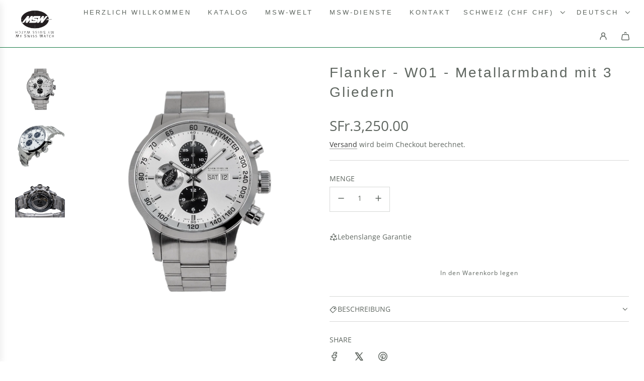

--- FILE ---
content_type: text/javascript
request_url: https://cdn-sf.vitals.app/assets/js/m11.383ce0feda8f7b972904.chunk.bundle.js
body_size: 2731
content:
"use strict";(window.webpackChunkvitalsLibrary=window.webpackChunkvitalsLibrary||[]).push([[122],{67906:(t,n,i)=>{i.d(n,{A:()=>s});var e=i(58578);var o=i.n(e)()(!1);o.push([t.id,".vtl-cb-main-widget{cursor:default;position:fixed;left:0;bottom:0;z-index:10000000;width:100%;box-shadow:rgba(0,0,0,.1) 0 0 9px 1px;color:#666;display:flex;align-items:baseline;justify-content:center;padding:16px}.vtl-cb-main-widget__content{text-align:center;font-size:14px;font-weight:normal;font-style:normal;display:flex;align-items:center;justify-content:center;flex-wrap:wrap}.vtl-cb-main-widget__text{padding-right:7px;color:#eee;text-align:left}.vtl-cb-main-widget__close-button,.vtl-cb-main-widget__accept-button{font-weight:bold;cursor:pointer;color:#151515;background-color:#ddd;padding:6px 20px;margin-right:10px;border-radius:4px}.vtl-cb-main-widget__text-link{text-decoration:underline}.vtl-cb-main-widget__outline-button{background-color:rgba(0,0,0,0);border:var(--p-border-width-1) solid var(--p-border)}@media(max-width: 768px){.vtl-cb-main-widget__content{flex-direction:column}.vtl-cb-main-widget__text,.vtl-cb-main-widget__close-button,.vtl-cb-main-widget__accept-button{width:100%;margin-bottom:10px}.vtl-cb-main-widget__content>div:last-of-type{margin-bottom:0}}",""]);const s=o},28347:(t,n,i)=>{i.d(n,{A:()=>s});var e=i(58578);var o=i.n(e)()(!1);o.push([t.id,".vtl-cb-main-widget{bottom:35px;width:90%;margin:auto 5%;border-radius:10px;box-shadow:1px 3px 8px rgba(0,0,0,.2)}@media(max-width: 768px){.vtl-cb-main-widget{bottom:15px}}",""]);const s=o},39498:(t,n,i)=>{i.d(n,{K:()=>e});class e{J78(t){}O40(){this.O33()&&this.W59()}N2(){}O33(){return!0}P17(t){}W59(){this.H73();this.P18();this.R19();this.F42();this.K28()}H73(){}P18(){}R19(){}F42(){}K28(){}}},75567:(t,n,i)=>{i.d(n,{V:()=>e});const e=['AD','AL','AT','AX','BA','BE','BG','BY','CH','CY','CZ','DE','DK','EE','ES','FI','FO','FR','GB','GG','GI','GR','HR','HU','IE','IM','IS','IT','JE','LI','LT','LU','LV','MC','MD','ME','MK','MT','NL','NO','PL','PT','RO','RS','RU','SE','SI','SJ','SK','SM','UA','VA','XK']},750:(t,n,i)=>{i.r(n);i.d(n,{J13:()=>C});var e=i(21076);var o=i(75567);var s=i(56691);var r;!function(t){t.Fill="fill";t.Text="text";t.Outline="outline"}(r||(r={}));var c;!function(t){t.Visible="visible";t.Hidden="hidden"}(c||(c={}));var a=i(10554);var l=i(39498);var d=i(46757);var u=i(43369);var b=i(31951);var v=i(57798);const h=(0,b.jb)({W67:21,Y75:22,P38:379,T82:511,Q30:512,P39:513,K59:514,A6:536,I17:859,K60:860,K61:866,M8:867,N24:871,I18:875},v.X.J13);var g=i(8302);var p=i(47730);var m=i(19661);var w=i(95956);var x=i(71683);var _=i(30607);var $=i(13515);var f=i(67906);var k=i(28347);const y={p75:!1,A7:!1,x63:!1};class S extends m.X{constructor(t=y){super(t);this.x53=a.b.Y2.o0(v.X.J13);this.Q74=this.x53[0];this.C48=this.x53[1];this.V6=this.W58.x63&&this.W58.p75}W59(){this.P18();this.R19();this.K28()}K28(){const t=document.querySelector('.vtl-cb-main-widget__accept-button');null==t||t.addEventListener('click',this.F56.bind(this),{once:!0});if(this.V6){const t=document.querySelector('.vtl-cb-main-widget__close-button');null==t||t.addEventListener('click',this.F57.bind(this),{once:!0})}}V35(){const t=this.V6?this.C48.J74:this.C48.Y6;const n=this.V6?this.C48.H27:this.C48.V70;const i=`<div class="vtl-cb-main-widget__accept-button">${this.Q74(n)}</div>`;const e=this.V6?`<div class="vtl-cb-main-widget__close-button">${this.Q74(this.C48.H28)}</div>`:'';const o=''!==h().Y75?`<span class="vtl-cb-main-widget__text-details">\n                         <a class="vtl-cb-main-widget__text-link"\n                              href="${h().Y75}" target="_blank">\n                              ${this.Q74(this.C48.U38)}\n                         </a>\n                   </span>`:'';return`\n            <div\n\t\t\t\tclass="vtl-cb-main-widget"\n\t\t\t\tdata-track-${g.Zt.S20}="${v.X.J13}"\n\t\t\t\tdata-track-${g.Zt.U12}="${g.XH.O42}"\n\t\t\t>\n                <div class="vtl-cb-main-widget__content">\n                    <div class="vtl-cb-main-widget__text">${this.Q74(t)}${o}</div>\n                    ${i}\n                    ${e}\n                </div>\n            </div>\n        `}P18(){var t;a.b.Y70.S61().append(this.V35());null===(t=a.b.Q41)||void 0===t||t.p42(`div[data-track-${g.Zt.S20}="${v.X.J13}"][data-track-${g.Zt.U12}="${g.XH.O42}"]`)}F57(){(0,p.gg)({S33:v.X.J13,U4:g.XH.y84});this.m79();this.P40(!1)}F56(){(0,p.gg)({S33:v.X.J13,U4:g.XH.M19});this.m79();this.P40(!0)}m79(){const t=document.querySelector('.vtl-cb-main-widget');t&&document.body.removeChild(t)}v3(t){var n;const i=u.ke.O34("_tracking_consent");if(i){const e=t?'1':'0';const o=decodeURIComponent(i);const s=JSON.parse(o);const r=null===(n=null==s?void 0:s.con)||void 0===n?void 0:n.CMP;(null==r?void 0:r.a)!==e&&(null==r?void 0:r.m)!==e&&(null==r?void 0:r.p)!==e&&w.a.Q38(new _.f(x._N,{msg:'Cookie banner consent was not set.',mid:v.X.J13}))}}P40(t){var n,i;this.V6&&(null===(i=null===(n=window.Shopify)||void 0===n?void 0:n.customerPrivacy)||void 0===i||i.setTrackingConsent({analytics:t,marketing:t,preferences:t},()=>{setTimeout(()=>{this.v3(t)},200)}));this.W58.A7&&u.ke.M21({name:s.u_,value:'1',days:365,sameSite:u.ng.Strict})}m80(){const t=h();const n=(0,$.K6)(t.K61);const i=(0,$.K6)(t.M8);const e=(0,$.K6)(t.I18);const o=t.N24;return o===r.Fill?`.vtl-cb-main-widget__close-button {\n                background-color: ${e};\n                color: ${i};\n                border: none;\n            }`:o===r.Text?`.vtl-cb-main-widget__close-button {\n                background: none;\n                color: ${i};\n                border: none;\n            }`:`.vtl-cb-main-widget__close-button {\n                background: none;\n                color: ${i};\n                border: 1px solid ${n}\n            }`}R19(){const t=h();let n='';const i=(0,$.K6)(t.T82);const e=(0,$.K6)(t.Q30);const o=(0,$.K6)(t.P39);const s=(0,$.K6)(t.K59);const r=(0,$.K6)(t.A6);'floating'===t.W67&&(n+=k.A);n+=`\n            .vtl-cb-main-widget {\n                background-color: ${i};\n            }\n            .vtl-cb-main-widget__text {\n                color: ${e};\n            }\n            .vtl-cb-main-widget__accept-button {\n                background-color: ${o};\n                color: ${s};\n            }\n            .vtl-cb-main-widget__text-link {\n                color: ${r};\n            }\n            ${this.m80()}\n        `;a.b.Y70.Q42(f.A.toString());a.b.Y70.Q42(n)}}(0,e.Cg)([d.o],S.prototype,"W59",null);(0,e.Cg)([d.o],S.prototype,"V35",null);class C extends l.K{constructor(){super();this.A7=h().I17===c.Visible;this.x63=h().K60===c.Visible}O40(){return(0,e.sH)(this,void 0,void 0,function*(){(yield this.O33())&&this.W59();if(this.x63){const t=document.querySelectorAll('a[href="#vtl:userRequestToChangeConsent"]');t.length&&t.forEach(t=>this.q31(t))}})}q31(t){t.addEventListener('click',t=>{t.preventDefault();if(!document.querySelector('.vtl-cb-main-widget')){this.p75=!0;this.W59()}})}O33(){return(0,e.sH)(this,void 0,void 0,function*(){if(a.b.J37.G83(window.Shopify)){console.info('Cookie banner is not visible in preview mode');return!1}if(this.x63){this.p75=yield a.b.U5.p75();if(this.p75)return!0}return!!this.A7&&(!this.x64()&&!(h().P38&&!this.A8()))})}A8(){return o.V.includes(a.b.Y2.E22())}x64(){return Boolean(u.ke.O34(s.u_))}W59(){new S({A7:this.A7,x63:this.x63,p75:this.p75||!1}).W59()}}(0,e.Cg)([d.o],C.prototype,"O40",null);(0,e.Cg)([d.o],C.prototype,"W59",null)},13515:(t,n,i)=>{i.d(n,{K6:()=>e,cH:()=>s,lj:()=>o});const e=t=>(null==t?void 0:t.trim())?t.includes('rgb')||t.includes('#')?t:`#${t}`:t;const o=(t,n)=>{if(t.includes('rgb'))return t;let i=t;i.length<5&&(i=i.replace(/[^#]/g,'$&$&'));const e=parseInt(i.slice(1,3),16);const o=parseInt(i.slice(3,5),16);const s=parseInt(i.slice(5,7),16);return n?`rgba(${e}, ${o}, ${s}, ${n})`:`rgb(${e}, ${o}, ${s})`};const s=(t,n)=>{if(!t||t.includes('rgba')||t.includes('#')&&9===t.length)return t;if(t.includes('rgb')){const i=t.replace(/[^\d,]/g,'').split(',');return`rgba(${i[0]}, ${i[1]}, ${i[2]}, ${n})`}if(t.includes('#')&&7===t.length){return`${t}${Math.round(255*n).toString(16).padStart(2,'0')}`}return t}}}]);

--- FILE ---
content_type: text/javascript
request_url: https://myswisswatch.ch/cdn/shop/t/29/assets/component-variant-dropdown.js?v=131436473228514458481712569238
body_size: 748
content:
(()=>{var __webpack_exports__={};class VariantDropdown extends HTMLElement{constructor(){super(),["onDocumentClick","onProductFormReady","handleOptionKeyDown","closeDropdownOnFocusOut"].forEach(fn=>{this[fn]=this[fn].bind(this)})}connectedCallback(){this.cacheDOMElements(),this.addEventListeners()}cacheDOMElements(){this.optionIndex=this.dataset.optionIndex,this.dropdownButton=this.querySelector("[data-dropdown-button]"),this.dropdownList=this.querySelector("[data-dropdown-list]"),this.selectedOptionDisplay=this.querySelector("[data-selected-option]"),this.options=this.dropdownList.querySelectorAll("li")}addEventListeners(){this.dropdownButton.addEventListener("click",()=>this.toggleDropdown()),this.options.forEach(option=>{option.addEventListener("click",()=>this.handleOptionClick(option)),option.addEventListener("keydown",this.handleOptionKeyDown)}),this.dropdownList.addEventListener("focusout",this.closeDropdownOnFocusOut),document.addEventListener("click",this.onDocumentClick),document.addEventListener("product-form:ready",this.onProductFormReady)}onProductFormReady(){this.productForm=this.closest(".product-single-wrapper")||this.closest("#product-box"),this.productForm.addEventListener("variant:changed",this.updateOptionAvailability.bind(this)),this.productForm.addEventListener("variant:media:changed",this.updateOptionOnMediaChange.bind(this))}handleOptionKeyDown(event){event.key==="Enter"&&this.handleOptionClick(event.target)}closeDropdownOnFocusOut(){setTimeout(()=>{this.contains(document.activeElement)||(this.updateButtonStates(),this.updateDropdownClasses(!0),this.closeDropdown())},0)}handleOptionClick(option){this.updateOptionLabel(this.selectedOptionDisplay,option),this.markOptionAsSelected(option),this.toggleDropdown(),this.dispatchEventOnChange(option)}toggleDropdown(){const isOpen=this.dropdownList.style.display==="block";this.updateButtonStates(),isOpen?(this.dropdownButton.focus(),this.updateDropdownClasses(isOpen),this.closeDropdown()):(this.dropdownList.querySelector("li").focus(),this.dropdownList.style.display="block",setTimeout(()=>this.updateDropdownClasses(isOpen),50))}dispatchEventOnChange(option){const detail={optionValue:option.getAttribute("data-option-value"),optionName:option.getAttribute("data-option-name")};this.dispatchEvent(new CustomEvent("variant:dropdown:change",{detail,bubbles:!0}))}updateOptionLabel(currentLabelElement,newLabelElement){const newLabel=newLabelElement.querySelector(".option-label").textContent;currentLabelElement.textContent=newLabel}updateDropdownClasses(isOpen){const action=isOpen?"remove":"add";this.classList[action]("variant-dropdown--open"),this.dropdownList.classList[action]("variant-dropdown-fade-enter-active","variant-dropdown-fade-enter-to","variant-dropdown-fade-enter"),this.dropdownList.classList[action==="add"?"remove":"add"]("variant-dropdown-fade-leave-active","variant-dropdown-fade-leave-to","variant-dropdown-fade-enter")}updateButtonStates(){const ariaExpanded=this.dropdownList.style.display==="block"?"false":"true";this.dropdownButton.setAttribute("aria-expanded",ariaExpanded)}markOptionAsSelected(option){this.options.forEach(opt=>{opt.removeAttribute("selected"),opt.classList.remove("selected")}),option.setAttribute("selected",""),option.classList.add("selected")}updateOptionAvailability(event){const{variant,product}=event.detail;product.options.length<=1||fetch(`${this.dataset.url}?variant=${variant.id}&section_id=${this.dataset.sectionId}`).then(response=>response.text()).then(this.processFetchedOptions.bind(this)).catch(error=>console.error("Error updating option availability:",error))}processFetchedOptions(responseText){new DOMParser().parseFromString(responseText,"text/html").querySelectorAll(`[data-option-index="${this.optionIndex}"] ul[data-dropdown-list] li[data-dropdown-option]`).forEach(item=>{const optionValue=item.getAttribute("data-option-value"),existingOption=this.dropdownList.querySelector(`[data-option-value="${optionValue}"]`);existingOption&&(existingOption.innerHTML=item.innerHTML,existingOption.classList.toggle("sold-out",!!item.querySelector("[data-status-text]")))})}updateOptionOnMediaChange(event){const selectedOption=event.detail.variant.options[this.optionIndex],optionElement=this.dropdownList.querySelector(`[data-option-value="${selectedOption}"]`);this.markOptionAsSelected(optionElement),this.updateOptionLabel(this.selectedOptionDisplay,optionElement),this.updateOptionAvailability(event)}onDocumentClick(event){this.contains(event.target)||(this.updateButtonStates(),this.updateDropdownClasses(!0),this.closeDropdown())}closeDropdown(){setTimeout(()=>{this.dropdownList.style.display="none"},150)}disconnectedCallback(){document.removeEventListener("click",this.onDocumentClick),document.removeEventListener("product-form:ready",this.onProductFormReady)}}customElements.define("variant-dropdown",VariantDropdown)})();
//# sourceMappingURL=/cdn/shop/t/29/assets/component-variant-dropdown.js.map?v=131436473228514458481712569238


--- FILE ---
content_type: text/javascript
request_url: https://cdn-sf.vitals.app/assets/js/m28.577f9887b611e49bc1aa.chunk.bundle.js
body_size: 4160
content:
"use strict";(window.webpackChunkvitalsLibrary=window.webpackChunkvitalsLibrary||[]).push([[8598],{39498:(t,e,n)=>{n.d(e,{K:()=>i});class i{J78(t){}O40(){this.O33()&&this.W59()}N2(){}O33(){return!0}P17(t){}W59(){this.H73();this.P18();this.R19();this.F42();this.K28()}H73(){}P18(){}R19(){}F42(){}K28(){}}},32889:(t,e,n)=>{n.r(e);n.d(e,{D81:()=>V});var i=n(21076);var s=n(10554);var o=n(39498);var r=n(46757);var c=n(75541);var l=n(18043);var a=n(98076);var u=n(17466);var h=n(57798);var d=n(95731);class p{static X77(){try{!function(t,e,n,i,s,o,r){var c;if(!t.fbq){s=t.fbq=function(){s.callMethod?s.callMethod.apply(s,arguments):s.queue.push(arguments)};t._fbq||(t._fbq=s);s.push=s;s.loaded=!0;s.version='2.0';s.queue=[];(o=e.createElement(n)).async=!0;o.src='//connect.facebook.com/en_US/fbevents.js';null===(c=(r=e.getElementsByTagName(n)[0]).parentNode)||void 0===c||c.insertBefore(o,r)}}(window,document,'script')}catch(t){if(String(t).includes('parentNode'))throw!1}}}var v=n(19661);var f=n(67204);var b;!function(t){t.TrackSingle="trackSingle";t.TrackSingleCustom="trackSingleCustom"}(b||(b={}));const g='AddToCart';const w='InitiateCheckout';const W='PageView';const m='ViewContent';const y='ViewCategory';const x=['AddPaymentInfo',g,'AddToWishlist','CompleteRegistration','Contact','CustomizeProduct','Donate','FindLocation',w,'Lead',W,'Purchase','Schedule','Search','StartTrial','SubmitApplication','Subscribe',m];const _=new class{P54(t){if(this.j64()){window.fbq('set','autoConfig',!1,t);window.fbq('init',t)}}R48(t,e,n,i){this.j64()&&window.fbq(t,e,n,i)}q38(){this.j64()&&window.fbq('dataProcessingOptions',['LDU'],0,0)}j64(){return Boolean(window.fbq)}};var Y=n(27182);var N=n(56691);var I=n(71683);var K=n(55248);var k;!function(t){t[t.Y49=0]="Y49";t[t.I31=1]="I31"}(k||(k={}));class C{static x77(){const t=window.vtlsLiquidData.cart;const e=window.vitals_cart_data;const n=t||e;if(!n){c.aU.Q38(new c.fz(I.G8));return null}if(!Array.isArray(n)){c.aU.Q38(new c.fz(I.G8,{msg:'Unknown cart data type'}));return null}return n}static A28(t){const e=C.x77();const n=null==e?void 0:e.map(e=>t===k.I31?e.collectionIds:e.tags);return n?C.o65(n):null}static h4(t){var e;return(null===(e=C.x78(t))||void 0===e?void 0:e.collectionIds)||[]}static x79(t){var e;const n=null===(e=C.x78(t))||void 0===e?void 0:e.tags;return(null==n?void 0:n.length)?n.map(t=>(0,K.Hc)(t)):[]}static x78(t){var e;return null===(e=C.x77())||void 0===e?void 0:e.find(e=>e.productId===t)}static o65(t){return t.reduce((t,e)=>t.concat(e),[]).filter((t,e,n)=>n.indexOf(t)===e)}}var S=n(43369);class U extends v.X{constructor(t){super(t);this.A29=!1}X77(){s.b.Y69.O51()||this.W58.K72.e81()||this.I32()}W59(){s.b.Y5.n63()?this.D18():s.b.Y70.J40().on(a.oo,()=>this.D18())}I32(){s.b.Y70.J40().on(a.SI,()=>{this.D18()})}D18(){var t;if(this.W58.K72.e81()&&!s.b.Y69.O51())return;const e=s.b.Y69.O51()?C.x77():null===(t=s.b.Y5.n63())||void 0===t?void 0:t.items;if(null==e?void 0:e.length){this.W58.N34.q39();this.W58.N34.I33();this.W58.K72.v17();this.s62()}else S.ke.F22(N.y8)}s62(){s.b.Y5.r63(Y.o_.D81,Y.Qx.W73,()=>{this.W58.K72.i27()})}}(0,i.Cg)([r.o],U.prototype,"W59",null);class q extends v.X{W59(){const t=this.l31();if('all'!==t){const e=s.b.Y4.w77();e&&this.W58.N34.q39([e]);this.W58.K72.R49(y,{category_id:e,category_handle:t})}else this.W58.K72.R49(y,{category_handle:'all'})}l31(){let t=s.b.Y69.O49().split('collections/').pop();if(!t)return'';t=null==t?void 0:t.replace(/\/*\?.*/,'');t=null==t?void 0:t.replace(/\/.*/,'');return t}}(0,i.Cg)([r.o],q.prototype,"W59",null);const R=new class{constructor(){this.I34=!1}Y50(){if(this.I34)throw new Error('Analytics Script not found!');this.I34=!0;const t=document.querySelectorAll('script.analytics');if(0===t.length)return;const e=(t[0].textContent||'').match(/Facebook Pixel":{"pixelIds":\["([0-9]+?)"/);e&&2===e.length&&(this.V14=e[1]||void 0)}Z1(){if(!this.I34)throw new Error('Please call `load` in order to get the pixelId!');return this.V14}};class O extends v.X{Y51(){var t;const e=this.W58.Y0.content_ids;if(!(null==e?void 0:e.length))return;const n=parseInt(e[0].toString(),10);if(isNaN(n))return;this.d44(n).forEach(t=>{_.R48(b.TrackSingle,t,g,this.W58.Y0)});this.l32(n).forEach(t=>{_.R48(b.TrackSingle,t,g,this.W58.Y0)});const i=null===(t=this.W58.N34.K73().master)||void 0===t?void 0:t.filter(t=>this.W58.N34.R50().includes(t.pixelId));null==i||i.forEach(t=>{_.R48(b.TrackSingle,t.pixelId,g,this.W58.Y0)})}l33(t){return s.b.Y69.O51()?C.h4(t):s.b.Y69.G81()?s.b.U6.d19():[]}F69(t){var e;return s.b.Y69.O51()?C.x79(t):s.b.Y69.G81()&&(null===(e=s.b.U6.w52())||void 0===e?void 0:e.Y8)||[]}d44(t){const e=this.W58.N34;const n=this.l33(t);const i=e.j65().filter(t=>e.R50().includes(t.V14));return n.length&&i.length?i.reduce((t,e)=>{n.includes(parseInt(e.Z9,10))&&!t.includes(e.V14)&&t.push(e.V14);return t},[]):[]}l32(t){const e=this.W58.N34;const n=this.F69(t);const i=e.x80().filter(t=>e.R50().includes(t.V14));return n.length&&i.length?i.reduce((t,e)=>{n.includes(e.Y77)&&!t.includes(e.V14)&&t.push(e.V14);return t},[]):[]}}class E extends v.X{constructor(){super(...arguments);this.A30=!1}i27(){const t=this.F70();if(!t)return;if(this.A30)return;this.A30=!0;this.R49(w,t);const e=this.W58.N34.R50();S.ke.H59(N.MC,e.join(','))}F70(){var t;const e=s.b.Y5.n63();if(!(null===(t=null==e?void 0:e.items)||void 0===t?void 0:t.length))return;const n=[];const i=[];e.items.forEach(t=>{i.push(t.product_id);n.push(t.title)});return{content_name:n,content_ids:i,content_type:'product_group',value:(e.total_price||0)/100,currency:s.b.U3.l80(),num_items:e.item_count}}v17(){const t=s.b.Y5.n63();null==t||t.items.forEach(t=>{const e={content_name:t.title,content_ids:[t.product_id],content_type:'product_group',value:t.price/100,currency:s.b.U3.l80()};t.product_type&&(e.type=t.product_type);this.l34(e,t.quantity)})}l34(t,e){var n;const i=Object.assign({},t);if(!(null===(n=i.content_ids)||void 0===n?void 0:n[0]))return;const s=Number(i.content_ids[0]||0);const o=this.m86();const r=e-(o[s]||0);if(!(r<1)){o[s]=o[s]?o[s]+r:r;this.i29(o);if(!this.e81()){i.contents=[{id:s,quantity:r,item_price:i.value}];this.R49(g,i)}}}m86(){const t=S.ke.K12(N.y8);if(t)try{return this.a86(JSON.parse(t))}catch(e){c.aU.Q38(new c.fz(I.Ah,{msg:t,mid:h.X.D81}))}return{}}a86(t){if(Array.isArray(t)){const e={};t.forEach(t=>{e[t]?e[t]+=1:e[t]=1});return e}return t}i29(t){S.ke.H59(N.y8,JSON.stringify(t))}R49(t,e){const n=this.W58.N34;const i=n.R50();const s=x.includes(t);if(!i.length)return;if(t===g){new O({Y0:e,N34:n}).Y51();return}const o=s?b.TrackSingle:b.TrackSingleCustom;i.forEach(n=>{_.R48(o,n,t,e)})}e81(){const t=R.Z1();return void 0!==t&&'0'!==t}e13(t){var e,n;const i=s.b.U6.w86();const o={content_name:`${null===(e=s.b.U6.w52())||void 0===e?void 0:e.W77} - ${null==i?void 0:i.W77}`,content_ids:[s.b.U6.r29()],content_type:'product_group',value:((null==i?void 0:i.W78)||0)/100,currency:s.b.U3.l80()};const r=null===(n=s.b.U6.w52())||void 0===n?void 0:n.X78;r&&(o.type=r);this.l34(o,t)}}(0,n(31951).jb)({v18:692},h.X.D81);var D=n(95956);var A=n(30607);class P extends v.X{constructor(){super();this.K75=[];this.W36=function(t){const e={master:[],collection:[],tag:[]};return t?t.reduce((t,{type:e,pixelId:n,items:i})=>{const s={items:i.map(String),pixelId:n};const o=e;t[o]?t[o].push(s):t[o]=[s];return t},e):e}(window.vtlsLiquidData.facebookPixel);this.o67=[];this.F71=[]}R50(){return this.K75}K73(){return this.W36}j65(){return this.o67}x80(){return this.F71}W59(){this.n0();this.b17()}h5(){try{R.Y50()}catch(t){D.a.Q38(new A.f(I.UK))}}n0(){this.W36.master.forEach(t=>{t.pixelId!==R.Z1()&&this.D19(t.pixelId)})}b17(){this.W36.collection.forEach(t=>{t.items.forEach(e=>{this.o67.push({Z9:e,V14:t.pixelId})})});this.W36.tag.forEach(t=>{t.items.forEach(e=>{this.F71.push({Y77:e.trim().toLowerCase(),V14:t.pixelId})})})}q39(t){let e=[];if(t)e=t;else{s.b.Y69.G81()&&(e=s.b.U6.d19());s.b.Y69.O51()&&(e=C.A28(k.I31)||[])}null==e||e.forEach(t=>{const e=this.o67.find(e=>parseInt(e.Z9,10)===t);e&&this.D19(e.V14)})}I33(t){var e;let n=[];if(t)n=t;else{s.b.Y69.G81()&&(n=(null===(e=s.b.U6.w52())||void 0===e?void 0:e.Y8)||[]);s.b.Y69.O51()&&(n=C.A28(k.Y49)||[])}n='string'==typeof n?n.split(','):n;null==n||n.forEach(t=>{const e=(0,K.Hc)(t.toString());const n=this.F71.find(t=>t.Y77===e);n&&this.D19(n.V14)})}D19(t){if(!this.K75.includes(t)){_.P54(t);_.R48(b.TrackSingle,t,W);this.K75.push(t)}}}(0,i.Cg)([r.o],P.prototype,"W59",null);var T=n(3664);class F extends v.X{W59(){const t=s.b.U6.w52();t&&this.P56(t)}P56(t){this.W58.N34.I33();this.W58.N34.q39();this.W58.K72.R49(m,this.q40(t))}q40(t){const e=s.b.U6.w86();const n={content_name:'',content_ids:[t.Z9],content_type:'product_group',value:((null==e?void 0:e.W78)||0)/100,currency:s.b.U3.l80()};t.X78&&(n.type=t.X78);t.W77&&(n.content_name=t.W77);(null==e?void 0:e.W77)&&!e.W77.includes(T.u)&&(n.content_name?n.content_name+=` - ${e.W77}`:n.content_name=e.W77);return n}}(0,i.Cg)([r.o],F.prototype,"W59",null);class X extends v.X{constructor(){super();this.N34=new P;this.K72=new E({N34:this.N34});this.N36=new U({N34:this.N34,K72:this.K72})}W59(){this.N34.h5();setTimeout(()=>{this.c24()&&(0,f.Z)(1e3).then(()=>this.P56())},100)}c24(){return Boolean(window.fbq)}P56(){return(0,i.sH)(this,void 0,void 0,function*(){(yield s.b.U5.x0())||_.q38();this.N34.W59();this.N36.X77();this.x81()})}x81(){let t;switch(s.b.Y69.M22()){case'product':t=new F({N34:this.N34,K72:this.K72});break;case'collection':t=new q({N34:this.N34,K72:this.K72});break;case'cart':t=this.N36}t&&t.W59()}}(0,i.Cg)([r.o],X.prototype,"W59",null);class V extends o.K{constructor(){super(...arguments);this.T33=void 0;this.R42=!1}O40(){this.O33()&&s.b.U5.p41().then(this.W59.bind(this))}O33(){if(s.b.S36.Q78()){c.aU.Q80({message:'Unable to initialize Facebook SDK because app is sandboxed.'});return!1}return!s.b.J37.E25()}W59(){p.X77();this.T33=new X;this.T33.W59();this.R42=!0;this.v19();this.o68()}v19(){s.b.Y70.J40().on(a.BE,(t,e)=>{this.c78(e)})}o68(){(0,l.l)(()=>s.b.Y70.J40().trigger(a.od),a.od)}c78(t){const{eventName:e,args:n}=t;try{const t=this.D20(e);t&&t(...n)}catch(t){this.h67(e,t)}}D20(t){if('fireATCPixelForCurrentVariant'===t)return this.T33.K72.e13.bind(this.T33.K72);this.h67(t,{message:'Unrecognized Facebook Pixel Emitter event detected'})}h67(t,e){c.aU.n39(new u.v('Failed to trigger Facebook Pixel event emitter',u.J.W62,{L84:{mid:h.X.D81,eventName:t,msg:(0,d.X5)(e)}}))}}(0,i.Cg)([r.o],V.prototype,"O40",null);(0,i.Cg)([r.o],V.prototype,"O33",null);(0,i.Cg)([r.o],V.prototype,"W59",null)},3664:(t,e,n)=>{n.d(e,{u:()=>i});const i='Default Title'},55248:(t,e,n)=>{n.d(e,{$2:()=>i,Hc:()=>s,OL:()=>o});function i(t){return t.replace(/([a-z])([A-Z])/g,'$1-$2').replace(/[\s_]+/g,'-').toLowerCase()}function s(t){return t.trim().toLowerCase()}function o(t,e){return Object.entries(e).reduce((t,[e,n])=>{const i=new RegExp(e,'g');return t.replace(i,n)},t)}}}]);